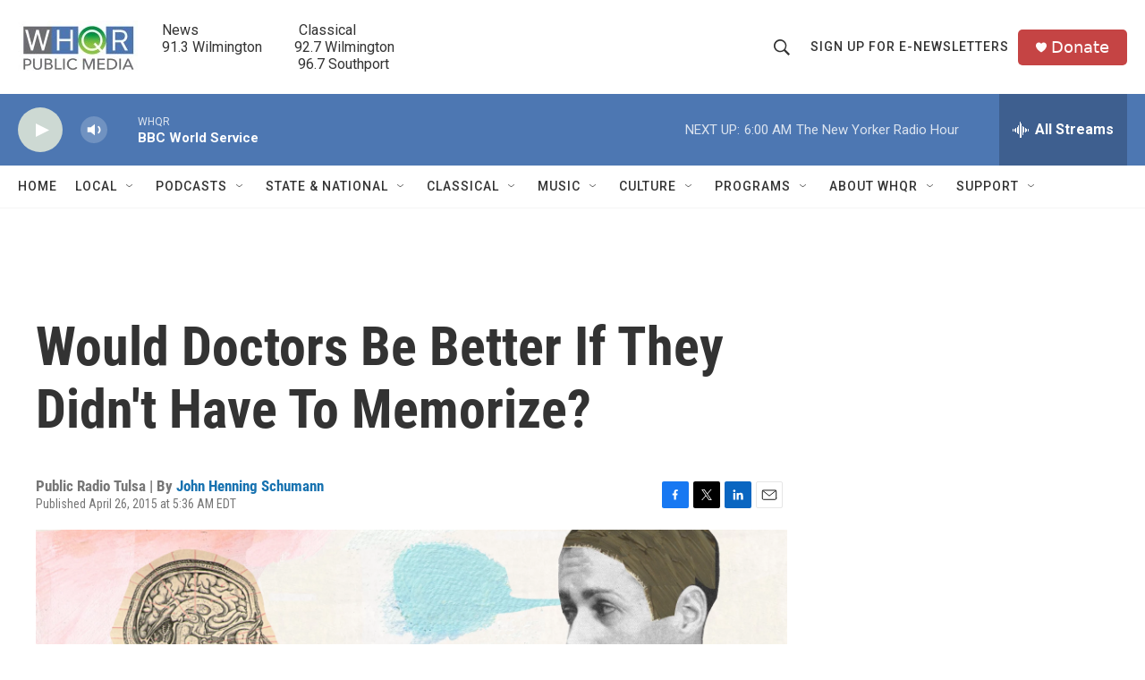

--- FILE ---
content_type: text/html; charset=utf-8
request_url: https://www.google.com/recaptcha/api2/aframe
body_size: 267
content:
<!DOCTYPE HTML><html><head><meta http-equiv="content-type" content="text/html; charset=UTF-8"></head><body><script nonce="5pnZ5iV9rbsrwbLfFQ9kww">/** Anti-fraud and anti-abuse applications only. See google.com/recaptcha */ try{var clients={'sodar':'https://pagead2.googlesyndication.com/pagead/sodar?'};window.addEventListener("message",function(a){try{if(a.source===window.parent){var b=JSON.parse(a.data);var c=clients[b['id']];if(c){var d=document.createElement('img');d.src=c+b['params']+'&rc='+(localStorage.getItem("rc::a")?sessionStorage.getItem("rc::b"):"");window.document.body.appendChild(d);sessionStorage.setItem("rc::e",parseInt(sessionStorage.getItem("rc::e")||0)+1);localStorage.setItem("rc::h",'1769330698176');}}}catch(b){}});window.parent.postMessage("_grecaptcha_ready", "*");}catch(b){}</script></body></html>